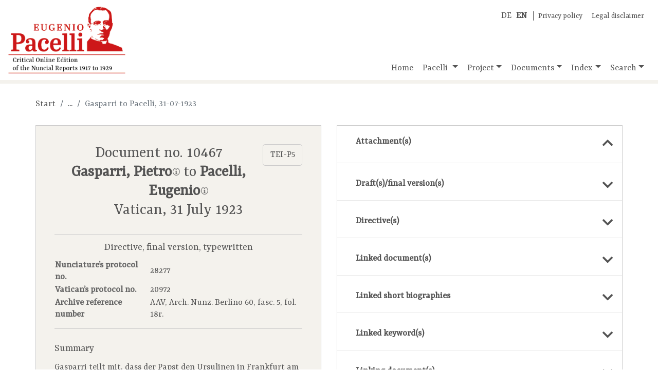

--- FILE ---
content_type: text/html;charset=UTF-8
request_url: https://pacelli-edition.de/en/document.html?idno=10467&attachInDoc=show
body_size: 16952
content:
<!DOCTYPE html>
<html xmlns="http://www.w3.org/1999/xhtml" data-template="i18n:translate" data-template-catalogues="data/i18n" data-template-lang="de">
    <head>
            <!-- Meta -->
        <meta charset="UTF-8" />
        <meta name="description" content="Eugenio Pacelli, the future Pope Pius&#160;XII (pontificate:&#xA;        1939-1958), is one of the most well-known and controversial figures of the 20th century.&#xA;        Here, the reports and attachments Eugenio Pacelli, the future Pope Pius&#160;XII, sent to the&#xA;        Roman Curia when he was nuncio in Munich (1917-1924) and Berlin (1920-1929) are gathered,&#xA;        edited critically, annotated and evaluated." />
        <meta name="keywords" content="Eugenio Pacelli, Pacelli, Nuncial Reports, Online Edition" />
        <meta name="viewport" content="width=device-width, initial-scale=1.0" />
            <!-- Fav-Icon -->
        <link rel="shortcut icon" href="./resources/images/template/pacelli-favicon.ico" />
            <!-- Title-->
        <title>Eugenio Pacelli. Critical Online Edition of the Nuncial Reports
        1917–1929</title>
            <!-- JQuery -->
        <script type="text/javascript" src="./resources/libraries/jQuery/jquery-3.3.1.min.js"></script>
            <!-- <script type="text/javascript" src="./resources/libraries/jQuery/jquery-ui-1.12.min.js"/>  Required for "Draggable" -->
            <!-- Bootstrap-->
        <link rel="stylesheet" type="text/css" href="./resources/libraries/bootstrap/bootstrap-4.1.3.min.css" />
        <script type="text/javascript" src="./resources/libraries/bootstrap/bootstrap-4.1.3.bundle.js"></script>
            <!-- SlimWidgets -->
        <link rel="stylesheet" type="text/css" href="./resources/libraries/SlimWidgets/css/slim-widgets.css" />
        <script type="text/javascript" src="./resources/libraries/SlimWidgets/js/slim-widgets.js"></script>
            <!-- Own CSS -->
        <link rel="stylesheet" type="text/css" href="./resources/css/pacelli-main.css" />
            <!-- Own JS -->
        <script type="text/javascript" src="./resources/js/pacelli-objects.js"></script>
        <script type="text/javascript" src="./resources/js/pacelli.js"></script>
            <!-- Google Font "Ysra" -->
        <link href="https://fonts.googleapis.com/css?family=Yrsa&amp;display=swap" rel="stylesheet" /> 
            <!-- Font awesome -->
        <link rel="stylesheet" href="https://use.fontawesome.com/releases/v5.8.0/css/all.css" integrity="sha384-Mmxa0mLqhmOeaE8vgOSbKacftZcsNYDjQzuCOm6D02luYSzBG8vpaOykv9lFQ51Y" crossorigin="anonymous" />
    </head>
    <body id="body" lang="en">
        <div class="container container-xl" id="main-container">
                <!-- Title -->
            <header class="row">
                <div class="im-da-lang"><span xmlns="" class="lang-container"><a class="lang-link" href="../index.html">DE</a><a class="lang-link" href="./index.html"><b>EN</b></a></span><span class="im-da-nav"><a href="./data-protection-policy.html">Privacy policy</a><a href="./impressum-en.html">Legal disclaimer</a></span>
                </div><a class="pacelli-logo-link" href="./index.html"><img class="pacelli-logo" src="./resources/images/template/pacelli-edition-logo-en.png" alt="Pacelli Edition" /></a>
                    <!-- Navigation -->
                <nav class="navbar navbar-expand-md navbar-light ml-auto d-flex align-items-end"><button class="navbar-toggler" type="button" data-toggle="collapse" data-target="#navbarNavDropdown" aria-controls="navbarNavDropdown" aria-expanded="false" aria-label="Toggle navigation"><span class="navbar-toggler-icon"></span></button>
                    <div class="collapse navbar-collapse" id="navbarNavDropdown">
                        <ul class="navbar-nav"> <!-- move navbar to the right: ml-auto -->
                            <li class="nav-item"><a id="nav-home" class="nav-link home-link" href="./index.html">Home</a>
                            </li>
                            <li class="nav-item dropdown"><a id="nav-pacelli" class="nav-link dropdown-toggle" href="./navigation.html#pacelli" role="button" data-toggle="dropdown" aria-haspopup="true" aria-expanded="false">
                                        Pacelli
                                    </a>
                                <div class="dropdown-menu" aria-labelledby="navbarDropdownMenuLink"><a class="dropdown-item" href="./biography.html">Biography</a><a class="dropdown-item" href="./nunciature.html">Nunciature</a>
                                </div>
                            </li>
                            <li class="nav-item dropdown"><a id="nav-project" class="nav-link dropdown-toggle" href="./navigation.html#projekt" role="button" data-toggle="dropdown" aria-haspopup="true" aria-expanded="false">Project</a>
                                <div class="dropdown-menu" aria-labelledby="navbarDropdownMenuLink"><a class="dropdown-item" href="./documentation.html">Documentation</a><a class="dropdown-item" href="./team.html">Team</a><a class="dropdown-item" href="./partners.html">Partners</a><a class="dropdown-item" href="./editorial-guidelines.html">Editorial guidelines</a><a class="dropdown-item" href="./publications.html">Publications</a><a class="dropdown-item" href="./talks-and-presentations.html">Talks and presentations</a><a class="dropdown-item" href="./reports-and-interviews.html">Reports and interviews</a>
                                </div>
                            </li>
                            <li class="nav-item dropdown"><a id="nav-documents" class="nav-link dropdown-toggle" href="./navigation.html#dokumente" role="button" data-toggle="dropdown" aria-haspopup="true" aria-expanded="false">Documents</a>
                                <div class="dropdown-menu" aria-labelledby="navbarDropdownMenuLink"><a class="dropdown-item" href="./documents-by-archives.html">Ordered by archives</a><a class="dropdown-item" href="./documents-by-topics.html">Ordered by topics</a><a class="dropdown-item" href="./documents-chronologically.html">Ordered chronologically</a>
                                </div>
                            </li>
                            <li class="nav-item dropdown"><a id="nav-register" class="nav-link dropdown-toggle" href="./navigation.html#register" role="button" data-toggle="dropdown" aria-haspopup="true" aria-expanded="false">Index</a>
                                <div class="dropdown-menu" aria-labelledby="navbarDropdownMenuLink"><a class="dropdown-item" href="./short-biographies.html?letter=A">Short biographies</a><a class="dropdown-item" href="./keywords.html?letter=A">Keywords</a>
                                </div>
                            </li>
                            <li class="nav-item dropdown"><a id="nav-search" class="nav-link dropdown-toggle" href="./navigation.html#suche" role="button" data-toggle="dropdown" aria-haspopup="true" aria-expanded="false">Search</a>
                                <div class="dropdown-menu dropdown-menu-right" aria-labelledby="navbarDropdownMenuLink"><a class="dropdown-item" href="./search-all-records.html">All records</a>
                                    <div class="dropdown-divider"></div><a class="dropdown-item" href="./search-documents.html">Documents</a><a class="dropdown-item" href="./search-short-biographies.html">Short biographies</a><a class="dropdown-item" href="./search-keywords.html">Keywords</a>
                                </div>
                            </li>
                        </ul>
                    </div>
                </nav>
            </header>
                
                <!-- Actual page content goes here -->
            <div id="content" class="row content-row"><span class="page-info" data-pageid="doc"></span>
    <div class="col-12 basic-container">
                    <nav xmlns="" aria-label="breadcrumb">
                        <ol class="breadcrumb">
                            <li class="breadcrumb-item"><a href="./index.html">Start</a>
                            </li>
                            <li class="breadcrumb-item empty">...</li>
                            <li class="breadcrumb-item active" aria-current="page">Gasparri to Pacelli, 31-07-1923</li>
                        </ol>
                    </nav>
    </div>
    <div class="col-lg-6 basic-container left">
                    <div xmlns="" class="resource doc-container" data-idno="10467"><a class="btn" href="https://pacelli-edition.de/Dokument/10467?format=xml" target="blanc" style="float:right;">TEI-P5</a>
                        <section class="resource-header doc-header">
                            <h3 class="doc-title">Document no. 10467<br /><b><a class="resource-link bio-link" href="./short-biography.html?idno=7008">Gasparri, Pietro<img src="./resources/images/document/i-icon.png" class="bio-link-icon resource-link-icon" data-idno="7008" title="Show short biography" /></a></b> to <b><a class="resource-link bio-link" href="./short-biography.html?idno=16027">Pacelli, Eugenio<img src="./resources/images/document/i-icon.png" class="bio-link-icon resource-link-icon" data-idno="16027" title="Show short biography" /></a></b><br />Vatican, 31&#160;July&#160;1923</h3>
                        </section>
                        <section class="doc-meta-data">
                            <p class="doc-classification">Directive, final version, typewritten</p>
                            <table class="doc-meta-data-table">
                                <tr>
                                    <th>Nunciature’s protocol no.</th>
                                    <td>28277</td>
                                </tr>
                                <tr>
                                    <th>Vatican’s protocol no.</th>
                                    <td>20972</td>
                                </tr>
                                <tr>
                                    <th>Archive reference number</th>
                                    <td>AAV, Arch. Nunz. Berlino 60, fasc. 5, fol. 18r. </td>
                                </tr>
                            </table>
                        </section>
                        <section class="doc-regest">
                            <h5 class="section-title">Summary</h5>Gasparri teilt mit, dass der Papst den Ursulinen in Frankfurt am Main eine Spende in Form der übrig
        gebliebenen 5.183,63&#160;Lire von den 12.000&#160;Lire, die Pacelli für den Kauf von
        Büchern erhalten hatte, gewährt.</section>
                        <section class="doc-subject">
                            <h5 class="section-title mb-0">[no subject]</h5>
                        </section>
                        <section class="doc-body-container pacelli-1st-layer">Ill.mo e Rev.mo Signore,<br />Facendo seguito al Rapporto della S.&#160;V.&#160;Ill.ma e
        Rev.ma <a class="resource-link doc-link" href="./document.html?idno=12591" title="Open linked document">N.&#160;28110</a> del 23&#160;Luglio u.&#160;s., ho il piacere di
        significarle che il <a class="resource-link bio-link" href="./short-biography.html?idno=18022">Santo Padre<img src="./resources/images/document/i-icon.png" class="bio-link-icon resource-link-icon" data-idno="18022" title="Show short biography" /></a> si è benignamente degnato disporre
        che sia erogata, a favore delle <a class="resource-link sub-link" href="./keyword.html?idno=23011">Religiose Orsoline<img src="./resources/images/document/i-icon.png" class="sub-link-icon resource-link-icon" data-idno="23011" title="Show keyword" /></a> di <a class="resource-link sub-link" href="./keyword.html?idno=28040">Francoforte<img src="./resources/images/document/i-icon.png" class="sub-link-icon resource-link-icon" data-idno="28040" title="Show keyword" /></a>, la somma di Lire 5.183,63 che trovasi presso di Lei quale
        residuo delle 12.000&#160;lire <a class="resource-link doc-link" href="./document.html?idno=10556" title="Open linked document">già inviatele</a> per acquisto di
        libri.<br />Profittando volentieri della circostanza mi professo con sincera stima<br />di
        V.&#160;S. Ill.ma e Rev.ma<br />Servitore<br />P.&#160;C.&#160;Gasparri
    </section>
                        <section class="citation-reference citation-reference-doc">
                            <h5 class="section-title">Recommended quotation</h5>Gasparri, Pietro to Pacelli, Eugenio from 31&#160;July&#160;1923, in: 'Kritische Online-Edition der Nuntiaturberichte Eugenio Pacellis (1917-1929)', document no. 10467, URL: www.pacelli-edition.de/en/Document/10467. Last access: 18-01-2026.</section>
                        <section class="online-change" style="border-bottom:none; margin-bottom:0; padding-bottom:0;">Online since 24-10-2013, last modification 25-02-2019.</section><a class="pdf-btn d-none" href="./document-pdf.html?idno=10467"></a>
                    </div>
    </div>
    <div class="col-lg-6 basic-container right">
        <div class="accordion">
            <!-- Links to attachments of the current document -->
            <div class="acco-section"><a xmlns="" class="acco-section-title" data-idno="10467" data-type="attachInDoc" href="./document.html?idno=10467"><span>Attachment(s)</span><i class="fas fa-chevron-up"></i></a>
                            <div xmlns="" class="results-container doc-results-container"></div>
            </div>
            <!-- Links to drafts/executions of the current document -->
            <div class="acco-section"><a xmlns="" class="acco-section-title" data-idno="10467" data-type="entwAusfInDoc" href="./document.html?idno=10467&amp;entwAusfInDoc=show"><span>Draft(s)/final version(s)</span><i class="fas fa-chevron-down"></i></a>
            </div>
            <!-- Links to "Weisungen" of the current document -->
            <div class="acco-section"><a xmlns="" class="acco-section-title" data-idno="10467" data-type="weisungInDoc" href="./document.html?idno=10467&amp;weisungInDoc=show"><span>Directive(s)</span><i class="fas fa-chevron-down"></i></a>
            </div>
            <!-- Links to documents referenced in the current document -->
            <div class="acco-section"><a xmlns="" class="acco-section-title" data-idno="10467" data-type="docsInDoc" href="./document.html?idno=10467&amp;docsInDoc=show"><span>Linked document(s)</span><i class="fas fa-chevron-down"></i></a>
            </div>
            <!-- Links to bios referenced in the current document -->
            <div class="acco-section"><a xmlns="" class="acco-section-title" data-idno="10467" data-type="biosInDoc" href="./document.html?idno=10467&amp;biosInDoc=show"><span>Linked short biographies</span><i class="fas fa-chevron-down"></i></a>
            </div>
            <!-- Links to subs referenced in the current document -->
            <div class="acco-section"><a xmlns="" class="acco-section-title" data-idno="10467" data-type="subsInDoc" href="./document.html?idno=10467&amp;subsInDoc=show"><span>Linked keyword(s)</span><i class="fas fa-chevron-down"></i></a>
            </div>
            <!-- Incoming links from other documents -->
            <div class="acco-section"><a xmlns="" class="acco-section-title" data-idno="10467" data-type="docsToDoc" href="./document.html?idno=10467&amp;docsToDoc=show"><span>Linking document(s)</span><i class="fas fa-chevron-down"></i></a>
            </div>
        </div>
    </div>
    <!--<div class="col-12 basic-container">
        <span class="app:insert-prev-next-doc-links"/>
    </div>-->
</div>
                <!-- /page content -->
            <footer class="row">
                <div class="col-6 col-lg-3 partner-logo"><a href="https://www.uni-muenster.de/de/" target="_blank" title="Westfälische Wilhelms-Universität Münster"><img style="width:300px; max-width:90%; margin-left:auto; margin-right:auto;" src="./resources/images/template/logo-uni-muenster.png" alt="Logo WWU Münster" /></a>
                </div>
                <div class="col-6 col-lg-3 partner-logo"><a href="http://www.dhi-roma.it/" target="_blank" title="Deutsches Historisches Institut Rom"><img src="./resources/images/template/logo-dhi-rom.png" alt="Logo DHI Rom" /></a>
                </div>
                <div class="col-6 col-lg-3 partner-logo"><a href="http://asv.vatican.va/content/archiviosegretovaticano/it.html" target="_blank" title="Archivio Segreto Vaticano"><img src="./resources/images/template/logo-archivio-segreto.png" alt="Logo Archivio Segreto Vaticano" /></a>
                </div>
                <div class="col-6 col-lg-3 partner-logo"><a href="http://www.dfg.de/" target="_blank" title="Deutsche Forschungsgemeinschaft"><img src="./resources/images/template/logo-dfg.png" alt="Logo DFG" /></a>
                </div>
            </footer>
        </div>
    </body>
</html>